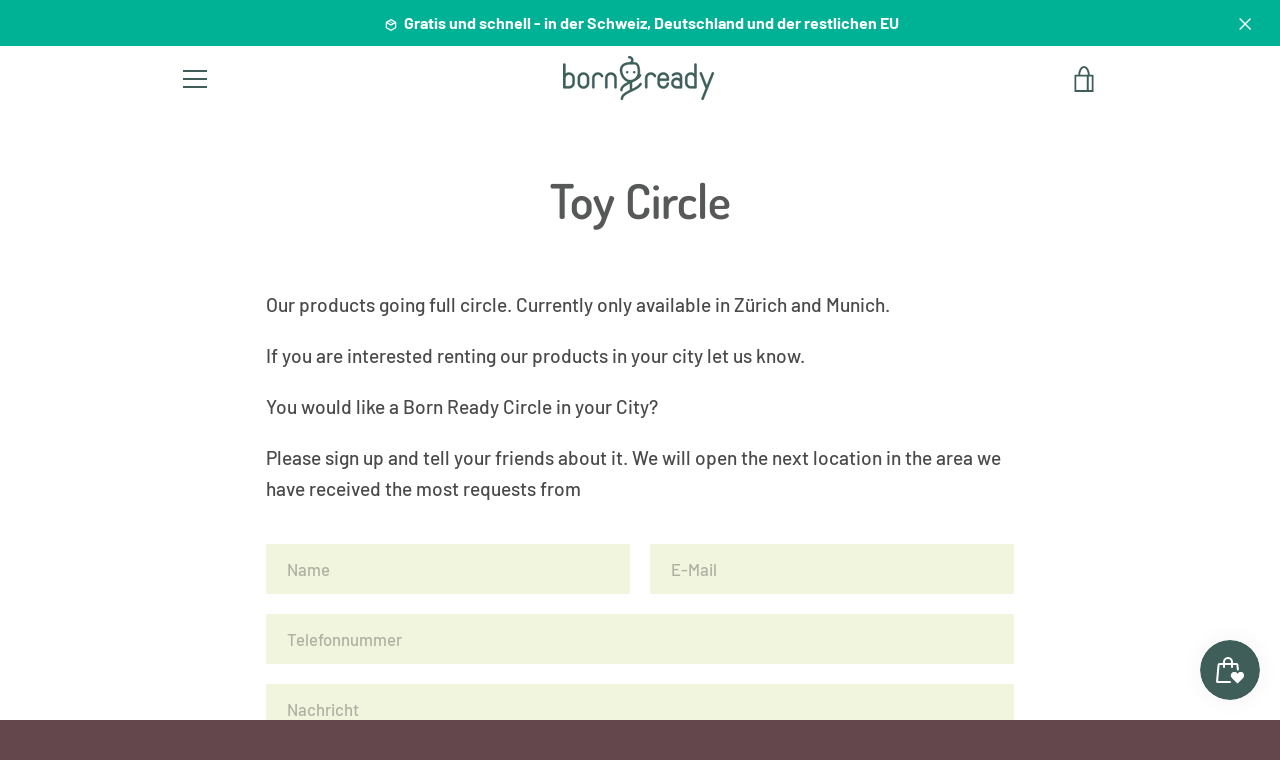

--- FILE ---
content_type: text/javascript
request_url: https://bornreadytoys.com/cdn/shop/t/10/assets/lazysizes.min.js?v=41644173127543473891630255202
body_size: 6520
content:
!function(){function t(t,e){return e={exports:{}},t(e,e.exports),e.exports}var e=t(function(t){!function(e,i){var r=function(t,e){"use strict";if(e.getElementsByClassName){var i,r,a=e.documentElement,n=t.Date,s=t.HTMLPictureElement,o=t.addEventListener,l=t.setTimeout,c=t.requestAnimationFrame||l,u=t.requestIdleCallback,d=/^picture$/i,f=["load","error","lazyincluded","_lazyloaded"],g={},p=Array.prototype.forEach,y=function(t,e){return g[e]||(g[e]=new RegExp("(\\s|^)"+e+"(\\s|$)")),g[e].test(t.getAttribute("class")||"")&&g[e]},z=function(t,e){y(t,e)||t.setAttribute("class",(t.getAttribute("class")||"").trim()+" "+e)},v=function(t,e){var i;(i=y(t,e))&&t.setAttribute("class",(t.getAttribute("class")||"").replace(i," "))},m=function(t,e,i){var r=i?"addEventListener":"removeEventListener";i&&m(t,e),f.forEach(function(i){t[r](i,e)})},b=function(t,r,a,n,s){var o=e.createEvent("Event");return a||(a={}),a.instance=i,o.initEvent(r,!n,!s),o.detail=a,t.dispatchEvent(o),o},A=function(e,i){var a;!s&&(a=t.picturefill||r.pf)?(i&&i.src&&!e.getAttribute("srcset")&&e.setAttribute("srcset",i.src),a({reevaluate:!0,elements:[e]})):i&&i.src&&(e.src=i.src)},h=function(t,e){return(getComputedStyle(t,null)||{})[e]},C=function(t,e,i){for(i=i||t.offsetWidth;i<r.minSize&&e&&!t._lazysizesWidth;)i=e.offsetWidth,e=e.parentNode;return i},E=function(){var t,i,r=[],a=[],n=r,s=function(){var e=n;for(n=r.length?a:r,t=!0,i=!1;e.length;)e.shift()();t=!1},o=function(r,a){t&&!a?r.apply(this,arguments):(n.push(r),i||(i=!0,(e.hidden?l:c)(s)))};return o._lsFlush=s,o}(),w=function(t,e){return e?function(){E(t)}:function(){var e=this,i=arguments;E(function(){t.apply(e,i)})}},_=function(t){var e,i=0,a=r.throttleDelay,s=r.ricTimeout,o=function(){e=!1,i=n.now(),t()},c=u&&s>49?function(){u(o,{timeout:s}),s!==r.ricTimeout&&(s=r.ricTimeout)}:w(function(){l(o)},!0);return function(t){var r;(t=!0===t)&&(s=33),e||(e=!0,r=a-(n.now()-i),r<0&&(r=0),t||r<9?c():l(c,r))}},S=function(t){var e,i,r=function(){e=null,t()},a=function(){var t=n.now()-i;t<99?l(a,99-t):(u||r)(r)};return function(){i=n.now(),e||(e=l(a,99))}};!function(){var e,i={lazyClass:"lazyload",loadedClass:"lazyloaded",loadingClass:"lazyloading",preloadClass:"lazypreload",errorClass:"lazyerror",autosizesClass:"lazyautosizes",srcAttr:"data-src",srcsetAttr:"data-srcset",sizesAttr:"data-sizes",minSize:40,customMedia:{},init:!0,expFactor:1.5,hFac:.8,loadMode:2,loadHidden:!0,ricTimeout:0,throttleDelay:125};r=t.lazySizesConfig||t.lazysizesConfig||{};for(e in i)e in r||(r[e]=i[e]);t.lazySizesConfig=r,l(function(){r.init&&L()})}();var N=function(){var s,c,u,f,g,C,N,L,M,x,F,T,j=/^img$/i,W=/^iframe$/i,R="onscroll"in t&&!/(gle|ing)bot/.test(navigator.userAgent),k=0,O=0,B=-1,I=function(t){O--,(!t||O<0||!t.target)&&(O=0)},$=function(t){return null==T&&(T="hidden"==h(e.body,"visibility")),T||"hidden"!=h(t.parentNode,"visibility")&&"hidden"!=h(t,"visibility")},H=function(t,i){var r,n=t,s=$(t);for(L-=i,F+=i,M-=i,x+=i;s&&(n=n.offsetParent)&&n!=e.body&&n!=a;)(s=(h(n,"opacity")||1)>0)&&"visible"!=h(n,"overflow")&&(r=n.getBoundingClientRect(),s=x>r.left&&M<r.right&&F>r.top-1&&L<r.bottom+1);return s},U=function(){var t,n,o,l,u,d,g,p,y,z,v,m,b=i.elements;if((f=r.loadMode)&&O<8&&(t=b.length)){for(n=0,B++,z=!r.expand||r.expand<1?a.clientHeight>500&&a.clientWidth>500?500:370:r.expand,i._defEx=z,v=z*r.expFactor,m=r.hFac,T=null,k<v&&O<1&&B>2&&f>2&&!e.hidden?(k=v,B=0):k=f>1&&B>1&&O<6?z:0;n<t;n++)if(b[n]&&!b[n]._lazyRace)if(R)if((p=b[n].getAttribute("data-expand"))&&(d=1*p)||(d=k),y!==d&&(C=innerWidth+d*m,N=innerHeight+d,g=-1*d,y=d),o=b[n].getBoundingClientRect(),(F=o.bottom)>=g&&(L=o.top)<=N&&(x=o.right)>=g*m&&(M=o.left)<=C&&(F||x||M||L)&&(r.loadHidden||$(b[n]))&&(c&&O<3&&!p&&(f<3||B<4)||H(b[n],d))){if(K(b[n]),u=!0,O>9)break}else!u&&c&&!l&&O<4&&B<4&&f>2&&(s[0]||r.preloadAfterLoad)&&(s[0]||!p&&(F||x||M||L||"auto"!=b[n].getAttribute(r.sizesAttr)))&&(l=s[0]||b[n]);else K(b[n]);l&&!u&&K(l)}},D=_(U),q=function(t){var e=t.target;if(e._lazyCache)return void delete e._lazyCache;I(t),z(e,r.loadedClass),v(e,r.loadingClass),m(e,J),b(e,"lazyloaded")},X=w(q),J=function(t){X({target:t.target})},Q=function(t,e){try{t.contentWindow.location.replace(e)}catch(i){t.src=e}},V=function(t){var e,i=t.getAttribute(r.srcsetAttr);(e=r.customMedia[t.getAttribute("data-media")||t.getAttribute("media")])&&t.setAttribute("media",e),i&&t.setAttribute("srcset",i)},G=w(function(t,e,i,a,n){var s,o,c,f,g,y;(g=b(t,"lazybeforeunveil",e)).defaultPrevented||(a&&(i?z(t,r.autosizesClass):t.setAttribute("sizes",a)),o=t.getAttribute(r.srcsetAttr),s=t.getAttribute(r.srcAttr),n&&(c=t.parentNode,f=c&&d.test(c.nodeName||"")),y=e.firesLoad||"src"in t&&(o||s||f),g={target:t},z(t,r.loadingClass),y&&(clearTimeout(u),u=l(I,2500),m(t,J,!0)),f&&p.call(c.getElementsByTagName("source"),V),o?t.setAttribute("srcset",o):s&&!f&&(W.test(t.nodeName)?Q(t,s):t.src=s),n&&(o||f)&&A(t,{src:s})),t._lazyRace&&delete t._lazyRace,v(t,r.lazyClass),E(function(){var e=t.complete&&t.naturalWidth>1;y&&!e||(e&&z(t,"ls-is-cached"),q(g),t._lazyCache=!0,l(function(){"_lazyCache"in t&&delete t._lazyCache},9))},!0)}),K=function(t){var e,i=j.test(t.nodeName),a=i&&(t.getAttribute(r.sizesAttr)||t.getAttribute("sizes")),n="auto"==a;(!n&&c||!i||!t.getAttribute("src")&&!t.srcset||t.complete||y(t,r.errorClass)||!y(t,r.lazyClass))&&(e=b(t,"lazyunveilread").detail,n&&P.updateElem(t,!0,t.offsetWidth),t._lazyRace=!0,O++,G(t,e,n,a,i))},Y=function(){if(!c){if(n.now()-g<999)return void l(Y,999);var t=S(function(){r.loadMode=3,D()});c=!0,r.loadMode=3,D(),o("scroll",function(){3==r.loadMode&&(r.loadMode=2),t()},!0)}};return{_:function(){g=n.now(),i.elements=e.getElementsByClassName(r.lazyClass),s=e.getElementsByClassName(r.lazyClass+" "+r.preloadClass),o("scroll",D,!0),o("resize",D,!0),t.MutationObserver?new MutationObserver(D).observe(a,{childList:!0,subtree:!0,attributes:!0}):(a.addEventListener("DOMNodeInserted",D,!0),a.addEventListener("DOMAttrModified",D,!0),setInterval(D,999)),o("hashchange",D,!0),["focus","mouseover","click","load","transitionend","animationend","webkitAnimationEnd"].forEach(function(t){e.addEventListener(t,D,!0)}),/d$|^c/.test(e.readyState)?Y():(o("load",Y),e.addEventListener("DOMContentLoaded",D),l(Y,2e4)),i.elements.length?(U(),E._lsFlush()):D()},checkElems:D,unveil:K}}(),P=function(){var t,i=w(function(t,e,i,r){var a,n,s;if(t._lazysizesWidth=r,r+="px",t.setAttribute("sizes",r),d.test(e.nodeName||""))for(a=e.getElementsByTagName("source"),n=0,s=a.length;n<s;n++)a[n].setAttribute("sizes",r);i.detail.dataAttr||A(t,i.detail)}),a=function(t,e,r){var a,n=t.parentNode;n&&(r=C(t,n,r),a=b(t,"lazybeforesizes",{width:r,dataAttr:!!e}),a.defaultPrevented||(r=a.detail.width)&&r!==t._lazysizesWidth&&i(t,n,a,r))},n=function(){var e,i=t.length;if(i)for(e=0;e<i;e++)a(t[e])},s=S(n);return{_:function(){t=e.getElementsByClassName(r.autosizesClass),o("resize",s)},checkElems:s,updateElem:a}}(),L=function(){L.i||(L.i=!0,P._(),N._())};return i={cfg:r,autoSizer:P,loader:N,init:L,uP:A,aC:z,rC:v,hC:y,fire:b,gW:C,rAF:E}}}(e,e.document);e.lazySizes=r,"object"==typeof t&&t.exports&&(t.exports=r)}(window)});t(function(t){!function(i,r){var a=function(t){r(i.lazySizes,t),i.removeEventListener("lazyunveilread",a,!0)};r=r.bind(null,i,i.document),"object"==typeof t&&t.exports?r(e):i.lazySizes?a():i.addEventListener("lazyunveilread",a,!0)}(window,function(t,e,i,r){"use strict";function a(t){var e=getComputedStyle(t,null)||{},i=e.fontFamily||"",r=i.match(c)||"",a=r&&i.match(u)||"";return a&&(a=a[1]),{fit:r&&r[1]||"",position:g[a]||a||"center"}}function n(t,e){var r,a,n=i.cfg,s=t.cloneNode(!1),o=s.style,l=function(){var e=t.currentSrc||t.src;e&&a!==e&&(a=e,o.backgroundImage="url("+(f.test(e)?JSON.stringify(e):e)+")",r||(r=!0,i.rC(s,n.loadingClass),i.aC(s,n.loadedClass)))},c=function(){i.rAF(l)};t._lazysizesParentFit=e.fit,t.addEventListener("lazyloaded",c,!0),t.addEventListener("load",c,!0),s.addEventListener("load",function(){var t=s.currentSrc||s.src;t&&t!=d&&(s.src=d,s.srcset="")}),i.rAF(function(){var r=t,a=t.parentNode;"PICTURE"==a.nodeName.toUpperCase()&&(r=a,a=a.parentNode),i.rC(s,n.loadedClass),i.rC(s,n.lazyClass),i.aC(s,n.loadingClass),i.aC(s,n.objectFitClass||"lazysizes-display-clone"),s.getAttribute(n.srcsetAttr)&&s.setAttribute(n.srcsetAttr,""),s.getAttribute(n.srcAttr)&&s.setAttribute(n.srcAttr,""),s.src=d,s.srcset="",o.backgroundRepeat="no-repeat",o.backgroundPosition=e.position,o.backgroundSize=e.fit,r.style.display="none",t.setAttribute("data-parent-fit",e.fit),t.setAttribute("data-parent-container","prev"),a.insertBefore(s,r),t._lazysizesParentFit&&delete t._lazysizesParentFit,t.complete&&l()})}var s=e.createElement("a").style,o="objectFit"in s,l=o&&"objectPosition"in s,c=/object-fit["']*\s*:\s*["']*(contain|cover)/,u=/object-position["']*\s*:\s*["']*(.+?)(?=($|,|'|"|;))/,d="[data-uri]",f=/\(|\)|'/,g={center:"center","50% 50%":"center"};if(!o||!l){var p=function(t){if(t.detail.instance==i){var e=t.target,r=a(e);!r.fit||o&&"center"==r.position||n(e,r)}};t.addEventListener("lazyunveilread",p,!0),r&&r.detail&&p(r)}})}),t(function(t){!function(i,r){var a=function(){r(i.lazySizes),i.removeEventListener("lazyunveilread",a,!0)};r=r.bind(null,i,i.document),"object"==typeof t&&t.exports?r(e):i.lazySizes?a():i.addEventListener("lazyunveilread",a,!0)}(window,function(t,e,i){"use strict";if(t.addEventListener){var r=/\s+(\d+)(w|h)\s+(\d+)(w|h)/,a=/parent-fit["']*\s*:\s*["']*(contain|cover|width)/,n=/parent-container["']*\s*:\s*["']*(.+?)(?=(\s|$|,|'|"|;))/,s=/^picture$/i,o=function(t){return getComputedStyle(t,null)||{}},l={getParent:function(e,i){var r=e,a=e.parentNode;return i&&"prev"!=i||!a||!s.test(a.nodeName||"")||(a=a.parentNode),"self"!=i&&(r="prev"==i?e.previousElementSibling:i&&(a.closest||t.jQuery)?(a.closest?a.closest(i):jQuery(a).closest(i)[0])||a:a),r},getFit:function(t){var e,i,r=o(t),s=r.content||r.fontFamily,c={fit:t._lazysizesParentFit||t.getAttribute("data-parent-fit")};return!c.fit&&s&&(e=s.match(a))&&(c.fit=e[1]),c.fit?(i=t._lazysizesParentContainer||t.getAttribute("data-parent-container"),!i&&s&&(e=s.match(n))&&(i=e[1]),c.parent=l.getParent(t,i)):c.fit=r.objectFit,c},getImageRatio:function(e){var i,a,n,o,l,c=e.parentNode,u=c&&s.test(c.nodeName||"")?c.querySelectorAll("source, img"):[e];for(i=0;i<u.length;i++)if(e=u[i],a=e.getAttribute(lazySizesConfig.srcsetAttr)||e.getAttribute("srcset")||e.getAttribute("data-pfsrcset")||e.getAttribute("data-risrcset")||"",n=e._lsMedia||e.getAttribute("media"),n=lazySizesConfig.customMedia[e.getAttribute("data-media")||n]||n,a&&(!n||(t.matchMedia&&matchMedia(n)||{}).matches)){o=parseFloat(e.getAttribute("data-aspectratio")),!o&&(l=a.match(r))&&(o="w"==l[2]?l[1]/l[3]:l[3]/l[1]);break}return o},calculateSize:function(t,e){var i,r,a,n,s=this.getFit(t),o=s.fit,l=s.parent;return"width"==o||("contain"==o||"cover"==o)&&(a=this.getImageRatio(t))?(l?e=l.clientWidth:l=t,n=e,"width"==o?n=e:(r=l.clientHeight)>40&&(i=e/r)&&("cover"==o&&i<a||"contain"==o&&i>a)&&(n=e*(a/i)),n):e}};i.parentFit=l,e.addEventListener("lazybeforesizes",function(t){if(!t.defaultPrevented&&t.detail.instance==i){var e=t.target;t.detail.width=l.calculateSize(e,t.detail.width)}})}})}),t(function(t){!function(i,r){var a=function(){r(i.lazySizes),i.removeEventListener("lazyunveilread",a,!0)};r=r.bind(null,i,i.document),"object"==typeof t&&t.exports?r(e):i.lazySizes?a():i.addEventListener("lazyunveilread",a,!0)}(window,function(t,e,i){"use strict";function r(e,i){var r,a,n,s,o=t.getComputedStyle(e);a=e.parentNode,s={isPicture:!(!a||!f.test(a.nodeName||""))},n=function(t,i){var r=e.getAttribute("data-"+t);if(!r){var a=o.getPropertyValue("--ls-"+t);a&&(r=a.trim())}if(r){if("true"==r)r=!0;else if("false"==r)r=!1;else if(d.test(r))r=parseFloat(r);else if("function"==typeof c[t])r=c[t](e,r);else if(z.test(r))try{r=JSON.parse(r)}catch(t){}s[t]=r}else t in c&&"function"!=typeof c[t]?s[t]=c[t]:i&&"function"==typeof c[t]&&(s[t]=c[t](e,r))};for(r in c)n(r);return i.replace(y,function(t,e){e in s||n(e,!0)}),s}function a(t,e){var i=[],r=function(t,i){return u[typeof e[i]]?e[i]:t};return i.srcset=[],e.absUrl&&(m.setAttribute("href",t),t=m.href),t=((e.prefix||"")+t+(e.postfix||"")).replace(y,r),e.widths.forEach(function(r){var a=e.widthmap[r]||r,n=e.aspectratio||e.ratio,s=!e.aspectratio&&c.traditionalRatio,o={u:t.replace(g,a).replace(p,n?s?Math.round(r*n):Math.round(r/n):""),w:r};i.push(o),i.srcset.push(o.c=o.u+" "+r+"w")}),i}function n(t,i,r){var n=0,s=0,o=r;if(t){if("container"===i.ratio){for(n=o.scrollWidth,s=o.scrollHeight;!(n&&s||o===e);)o=o.parentNode,n=o.scrollWidth,s=o.scrollHeight;n&&s&&(i.ratio=s/n)}t=a(t,i),t.isPicture=i.isPicture,A&&"IMG"==r.nodeName.toUpperCase()?r.removeAttribute(l.srcsetAttr):r.setAttribute(l.srcsetAttr,t.srcset.join(", ")),Object.defineProperty(r,"_lazyrias",{value:t,writable:!0})}}function s(t,e){var a=r(t,e);return c.modifyOptions.call(t,{target:t,details:a,detail:a}),i.fire(t,"lazyriasmodifyoptions",a),a}function o(t){return t.getAttribute(t.getAttribute("data-srcattr")||c.srcAttr)||t.getAttribute(l.srcsetAttr)||t.getAttribute(l.srcAttr)||t.getAttribute("data-pfsrcset")||""}var l,c,u={string:1,number:1},d=/^\-*\+*\d+\.*\d*$/,f=/^picture$/i,g=/\s*\{\s*width\s*\}\s*/i,p=/\s*\{\s*height\s*\}\s*/i,y=/\s*\{\s*([a-z0-9]+)\s*\}\s*/gi,z=/^\[.*\]|\{.*\}$/,v=/^(?:auto|\d+(px)?)$/,m=e.createElement("a"),b=e.createElement("img"),A="srcset"in b&&!("sizes"in b),h=!!t.HTMLPictureElement&&!A;!function(){var e,r=function(){},a={prefix:"",postfix:"",srcAttr:"data-src",absUrl:!1,modifyOptions:r,widthmap:{},ratio:!1,traditionalRatio:!1,aspectratio:!1};l=i&&i.cfg||t.lazySizesConfig,l||(l={},t.lazySizesConfig=l),l.supportsType||(l.supportsType=function(t){return!t}),l.rias||(l.rias={}),"widths"in(c=l.rias)||(c.widths=[],function(t){for(var e,i=0;!e||e<3e3;)i+=5,i>30&&(i+=1),e=36*i,t.push(e)}(c.widths));for(e in a)e in c||(c[e]=a[e])}(),addEventListener("lazybeforesizes",function(t){if(t.detail.instance==i){var e,r,a,u,d,f,p,y,z,m,b,A,E;if(e=t.target,t.detail.dataAttr&&!t.defaultPrevented&&!c.disabled&&(z=e.getAttribute(l.sizesAttr)||e.getAttribute("sizes"))&&v.test(z)){if(r=o(e),a=s(e,r),b=g.test(a.prefix)||g.test(a.postfix),a.isPicture&&(u=e.parentNode))for(d=u.getElementsByTagName("source"),f=0,p=d.length;f<p;f++)(b||g.test(y=o(d[f])))&&(n(y,a,d[f]),A=!0);b||g.test(r)?(n(r,a,e),A=!0):A&&(E=[],E.srcset=[],E.isPicture=!0,Object.defineProperty(e,"_lazyrias",{value:E,writable:!0})),A&&(h?e.removeAttribute(l.srcAttr):"auto"!=z&&(m={width:parseInt(z,10)},C({target:e,detail:m})))}}},!0);var C=function(){var r=function(t,e){return t.w-e.w},a=function(t){var e,i,r=t.length,a=t[r-1],n=0;for(n;n<r;n++)if(a=t[n],a.d=a.w/t.w,a.d>=t.d){!a.cached&&(e=t[n-1])&&e.d>t.d-.13*Math.pow(t.d,2.2)&&(i=Math.pow(e.d-.6,1.6),e.cached&&(e.d+=.15*i),e.d+(a.d-t.d)*i>t.d&&(a=e));break}return a},n=function(t,e){var r;return!t._lazyrias&&i.pWS&&(r=i.pWS(t.getAttribute(l.srcsetAttr||""))).length&&(Object.defineProperty(t,"_lazyrias",{value:r,writable:!0}),e&&t.parentNode&&(r.isPicture="PICTURE"==t.parentNode.nodeName.toUpperCase())),t._lazyrias},s=function(e){var r=t.devicePixelRatio||1,a=i.getX&&i.getX(e);return Math.min(a||r,2.4,r)},o=function(e,i){var o,l,c,u,d,f;if(d=e._lazyrias,d.isPicture&&t.matchMedia)for(l=0,o=e.parentNode.getElementsByTagName("source"),c=o.length;l<c;l++)if(n(o[l])&&!o[l].getAttribute("type")&&(!(u=o[l].getAttribute("media"))||(matchMedia(u)||{}).matches)){d=o[l]._lazyrias;break}return(!d.w||d.w<i)&&(d.w=i,d.d=s(e),f=a(d.sort(r))),f},c=function(r){if(r.detail.instance==i){var a,s=r.target;if(!A&&(t.respimage||t.picturefill||lazySizesConfig.pf))return void e.removeEventListener("lazybeforesizes",c);("_lazyrias"in s||r.detail.dataAttr&&n(s,!0))&&(a=o(s,r.detail.width))&&a.u&&s._lazyrias.cur!=a.u&&(s._lazyrias.cur=a.u,a.cached=!0,i.rAF(function(){s.setAttribute(l.srcAttr,a.u),s.setAttribute("src",a.u)}))}};return h?c=function(){}:addEventListener("lazybeforesizes",c),c}()})}),t(function(t){!function(i,r){var a=function(){r(i.lazySizes),i.removeEventListener("lazyunveilread",a,!0)};r=r.bind(null,i,i.document),"object"==typeof t&&t.exports?r(e):i.lazySizes?a():i.addEventListener("lazyunveilread",a,!0)}(window,function(t,e,i){"use strict";if(t.addEventListener){var r=/\s+/g,a=/\s*\|\s+|\s+\|\s*/g,n=/^(.+?)(?:\s+\[\s*(.+?)\s*\])(?:\s+\[\s*(.+?)\s*\])?$/,s=/^\s*\(*\s*type\s*:\s*(.+?)\s*\)*\s*$/,o=/\(|\)|'/,l={contain:1,cover:1},c=function(t){var e=i.gW(t,t.parentNode);return(!t._lazysizesWidth||e>t._lazysizesWidth)&&(t._lazysizesWidth=e),t._lazysizesWidth},u=function(t){var e;return e=(getComputedStyle(t)||{getPropertyValue:function(){}}).getPropertyValue("background-size"),!l[e]&&l[t.style.backgroundSize]&&(e=t.style.backgroundSize),e},d=function(t,e){if(e){var i=e.match(s);i&&i[1]?t.setAttribute("type",i[1]):t.setAttribute("media",lazySizesConfig.customMedia[e]||e)}},f=function(t,i,s){var o=e.createElement("picture"),l=i.getAttribute(lazySizesConfig.sizesAttr),c=i.getAttribute("data-ratio"),u=i.getAttribute("data-optimumx");i._lazybgset&&i._lazybgset.parentNode==i&&i.removeChild(i._lazybgset),Object.defineProperty(s,"_lazybgset",{value:i,writable:!0}),Object.defineProperty(i,"_lazybgset",{value:o,writable:!0}),t=t.replace(r," ").split(a),o.style.display="none",s.className=lazySizesConfig.lazyClass,1!=t.length||l||(l="auto"),t.forEach(function(t){var i,r=e.createElement("source");l&&"auto"!=l&&r.setAttribute("sizes",l),(i=t.match(n))?(r.setAttribute(lazySizesConfig.srcsetAttr,i[1]),d(r,i[2]),d(r,i[3])):r.setAttribute(lazySizesConfig.srcsetAttr,t),o.appendChild(r)}),l&&(s.setAttribute(lazySizesConfig.sizesAttr,l),i.removeAttribute(lazySizesConfig.sizesAttr),i.removeAttribute("sizes")),u&&s.setAttribute("data-optimumx",u),c&&s.setAttribute("data-ratio",c),o.appendChild(s),i.appendChild(o)},g=function(t){if(t.target._lazybgset){var e=t.target,r=e._lazybgset,a=e.currentSrc||e.src;if(a){var n=i.fire(r,"bgsetproxy",{src:a,useSrc:o.test(a)?JSON.stringify(a):a});n.defaultPrevented||(r.style.backgroundImage="url("+n.detail.useSrc+")")}e._lazybgsetLoading&&(i.fire(r,"_lazyloaded",{},!1,!0),delete e._lazybgsetLoading)}};addEventListener("lazybeforeunveil",function(t){var r,a,n;!t.defaultPrevented&&(r=t.target.getAttribute("data-bgset"))&&(n=t.target,a=e.createElement("img"),a.alt="",a._lazybgsetLoading=!0,t.detail.firesLoad=!0,f(r,n,a),setTimeout(function(){i.loader.unveil(a),i.rAF(function(){i.fire(a,"_lazyloaded",{},!0,!0),a.complete&&g({target:a})})}))}),e.addEventListener("load",g,!0),t.addEventListener("lazybeforesizes",function(t){if(t.detail.instance==i&&t.target._lazybgset&&t.detail.dataAttr){var e=t.target._lazybgset,r=u(e);l[r]&&(t.target._lazysizesParentFit=r,i.rAF(function(){t.target.setAttribute("data-parent-fit",r),t.target._lazysizesParentFit&&delete t.target._lazysizesParentFit}))}},!0),e.documentElement.addEventListener("lazybeforesizes",function(t){!t.defaultPrevented&&t.target._lazybgset&&t.detail.instance==i&&(t.detail.width=c(t.target._lazybgset))})}})}),t(function(t){!function(i,r){var a=function(){r(i.lazySizes),i.removeEventListener("lazyunveilread",a,!0)};r=r.bind(null,i,i.document),"object"==typeof t&&t.exports?r(e):i.lazySizes?a():i.addEventListener("lazyunveilread",a,!0)}(window,function(t,e,i){"use strict";var r,a=i&&i.cfg,n=e.createElement("img"),s="sizes"in n&&"srcset"in n,o=/\s+\d+h/g,l=function(){var t=/\s+(\d+)(w|h)\s+(\d+)(w|h)/,r=Array.prototype.forEach;return function(){var a=e.createElement("img"),n=function(e){var i,r,a=e.getAttribute(lazySizesConfig.srcsetAttr);a&&(r=a.match(t))&&(i="w"==r[2]?r[1]/r[3]:r[3]/r[1],i&&e.setAttribute("data-aspectratio",i),e.setAttribute(lazySizesConfig.srcsetAttr,a.replace(o,"")))},s=function(t){if(t.detail.instance==i){var e=t.target.parentNode;e&&"PICTURE"==e.nodeName&&r.call(e.getElementsByTagName("source"),n),n(t.target)}},l=function(){a.currentSrc&&e.removeEventListener("lazybeforeunveil",s)};e.addEventListener("lazybeforeunveil",s),a.onload=l,a.onerror=l,a.srcset="data:,a 1w 1h",a.complete&&l()}}();if(a.supportsType||(a.supportsType=function(t){return!t}),t.HTMLPictureElement&&s)return void(!i.hasHDescriptorFix&&e.msElementsFromPoint&&(i.hasHDescriptorFix=!0,l()));t.picturefill||a.pf||(a.pf=function(e){var i,a;if(!t.picturefill)for(i=0,a=e.elements.length;i<a;i++)r(e.elements[i])},r=function(){var n=function(t,e){return t.w-e.w},l=/^\s*\d+\.*\d*px\s*$/,c=function(t){var e,i,r=t.length,a=t[r-1],n=0;for(n;n<r;n++)if(a=t[n],a.d=a.w/t.w,a.d>=t.d){!a.cached&&(e=t[n-1])&&e.d>t.d-.13*Math.pow(t.d,2.2)&&(i=Math.pow(e.d-.6,1.6),e.cached&&(e.d+=.15*i),e.d+(a.d-t.d)*i>t.d&&(a=e));break}return a},u=function(){var t,e=/(([^,\s].[^\s]+)\s+(\d+)w)/g,i=/\s/,r=function(e,i,r,a){t.push({c:i,u:r,w:1*a})};return function(a){return t=[],a=a.trim(),a.replace(o,"").replace(e,r),t.length||!a||i.test(a)||t.push({c:a,u:a,w:99}),t}}(),d=function(){d.init||(d.init=!0,addEventListener("resize",function(){var t,i=e.getElementsByClassName("lazymatchmedia"),a=function(){var t,e;for(t=0,e=i.length;t<e;t++)r(i[t])};return function(){clearTimeout(t),t=setTimeout(a,66)}}()))},f=function(e,r){var n,s=e.getAttribute("srcset")||e.getAttribute(a.srcsetAttr);!s&&r&&(s=e._lazypolyfill?e._lazypolyfill._set:e.getAttribute(a.srcAttr)||e.getAttribute("src")),e._lazypolyfill&&e._lazypolyfill._set==s||(n=u(s||""),r&&e.parentNode&&(n.isPicture="PICTURE"==e.parentNode.nodeName.toUpperCase(),n.isPicture&&t.matchMedia&&(i.aC(e,"lazymatchmedia"),d())),n._set=s,Object.defineProperty(e,"_lazypolyfill",{value:n,writable:!0}))},g=function(e){var r=t.devicePixelRatio||1,a=i.getX&&i.getX(e);return Math.min(a||r,2.5,r)},p=function(e){return t.matchMedia?(p=function(t){return!t||(matchMedia(t)||{}).matches})(e):!e},y=function(t){var e,r,s,o,u,d,y;if(o=t,f(o,!0),u=o._lazypolyfill,u.isPicture)for(r=0,e=t.parentNode.getElementsByTagName("source"),s=e.length;r<s;r++)if(a.supportsType(e[r].getAttribute("type"),t)&&p(e[r].getAttribute("media"))){o=e[r],f(o),u=o._lazypolyfill;break}return u.length>1?(y=o.getAttribute("sizes")||"",y=l.test(y)&&parseInt(y,10)||i.gW(t,t.parentNode),u.d=g(t),!u.src||!u.w||u.w<y?(u.w=y,d=c(u.sort(n)),u.src=d):d=u.src):d=u[0],d},z=function(t){if(!s||!t.parentNode||"PICTURE"==t.parentNode.nodeName.toUpperCase()){var e=y(t);e&&e.u&&t._lazypolyfill.cur!=e.u&&(t._lazypolyfill.cur=e.u,e.cached=!0,t.setAttribute(a.srcAttr,e.u),t.setAttribute("src",e.u))}};return z.parse=u,z}(),a.loadedClass&&a.loadingClass&&function(){var t=[];['img[sizes$="px"][srcset].',"picture > img:not([srcset])."].forEach(function(e){t.push(e+a.loadedClass),t.push(e+a.loadingClass)}),a.pf({elements:e.querySelectorAll(t.join(", "))})}())})})}();

--- FILE ---
content_type: text/javascript
request_url: https://bornreadytoys.com/cdn/shop/t/10/assets/custom.js?v=101612360477050417211630255200
body_size: -735
content:
//# sourceMappingURL=/cdn/shop/t/10/assets/custom.js.map?v=101612360477050417211630255200
